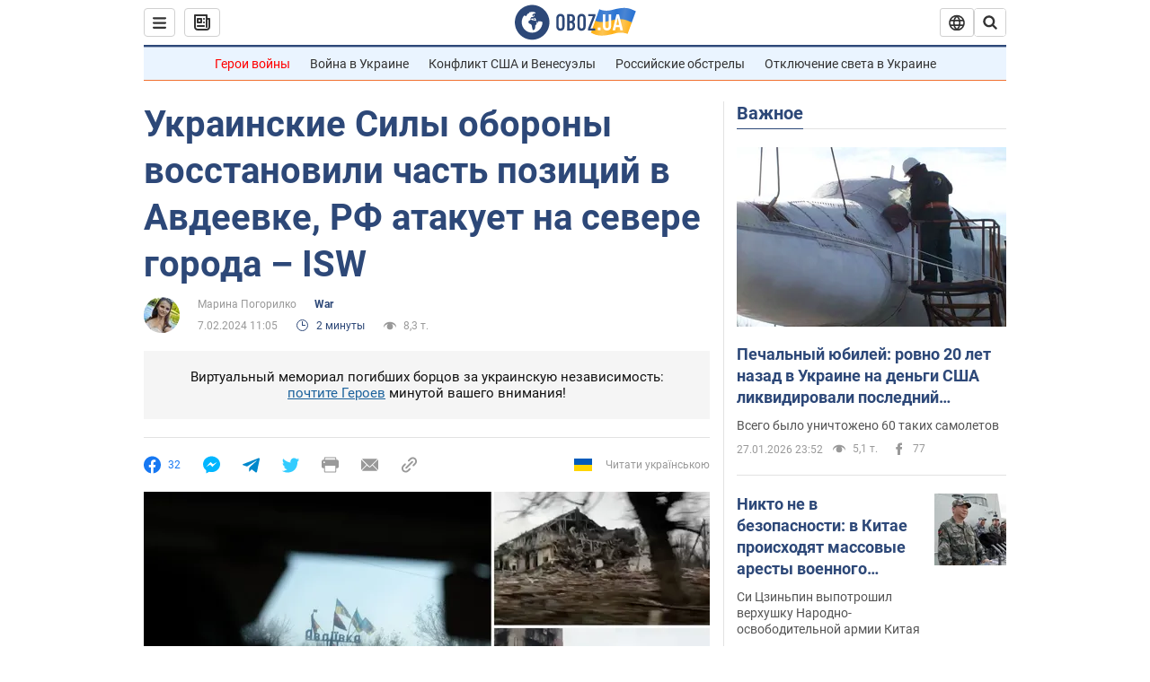

--- FILE ---
content_type: application/x-javascript; charset=utf-8
request_url: https://servicer.idealmedia.io/1418748/1?nocmp=1&sessionId=6979cb76-01a60&sessionPage=1&sessionNumberWeek=1&sessionNumber=1&scale_metric_1=64.00&scale_metric_2=256.00&scale_metric_3=100.00&cbuster=1769589622597474136301&pvid=c455f096-b0e4-4ce6-aedc-a350e293b47b&implVersion=11&lct=1763555100&mp4=1&ap=1&consentStrLen=0&wlid=2960024d-f234-4032-a175-f066b03729b7&uniqId=113b9&niet=4g&nisd=false&evt=%5B%7B%22event%22%3A1%2C%22methods%22%3A%5B1%2C2%5D%7D%2C%7B%22event%22%3A2%2C%22methods%22%3A%5B1%2C2%5D%7D%5D&pv=5&jsv=es6&dpr=1&hashCommit=cbd500eb&apt=2024-02-07T11%3A05%3A00&tfre=4773&w=0&h=1&tl=150&tlp=1&sz=0x1&szp=1&szl=1&cxurl=https%3A%2F%2Fwar.obozrevatel.com%2Fukrainskie-silyi-oboronyi-vosstanovili-chast-pozitsij-v-avdeevke-rf-atakuet-na-severe-goroda-isw.htm&ref=&lu=https%3A%2F%2Fwar.obozrevatel.com%2Fukrainskie-silyi-oboronyi-vosstanovili-chast-pozitsij-v-avdeevke-rf-atakuet-na-severe-goroda-isw.htm
body_size: 816
content:
var _mgq=_mgq||[];
_mgq.push(["IdealmediaLoadGoods1418748_113b9",[
["tsn.ua","11978582","1","Україну накриє нова хвиля холоду: метеорологиня назвала дати","У деяких регіонах очікується до 20 градусів морозу.","0","","","","2b0TDcJvH-Bz-uA0krSvMT_GlnGEoy4G0lTTSkIlilgwTJzDlndJxZG2sYQLxm7SJP9NESf5a0MfIieRFDqB_Kldt0JdlZKDYLbkLtP-Q-XzCtqGmQ3fTiNvgZd-hXzD",{"i":"https://s-img.idealmedia.io/n/11978582/45x45/285x0x630x630/aHR0cDovL2ltZ2hvc3RzLmNvbS90LzUwOTE1My9hMWU2ZGU3ZDg2YWY4NjY5MGIwZDA1NmVmMjc3Mzk2ZC5qcGVn.webp?v=1769589622-0fl6dOIYFD6XlSJQbIqIzCYTRoOMVoMhs4fc_efVoaM","l":"https://clck.idealmedia.io/pnews/11978582/i/1298901/pp/1/1?h=2b0TDcJvH-Bz-uA0krSvMT_GlnGEoy4G0lTTSkIlilgwTJzDlndJxZG2sYQLxm7SJP9NESf5a0MfIieRFDqB_Kldt0JdlZKDYLbkLtP-Q-XzCtqGmQ3fTiNvgZd-hXzD&utm_campaign=obozrevatel.com&utm_source=obozrevatel.com&utm_medium=referral&rid=fc1197f1-fc24-11f0-bf35-d404e6f98490&tt=Direct&att=3&afrd=296&iv=11&ct=1&gdprApplies=0&muid=q0smNVFrhoE0&st=-300&mp4=1&h2=RGCnD2pppFaSHdacZpvmnoTb7XFiyzmF87A5iRFByjtRGCPw-Jj4BtYdULfjGweqJaGSQGEi6nxpFvL8b2o0UA**","adc":[],"sdl":0,"dl":"","category":"Общество Украины","dbbr":0,"bbrt":0,"type":"e","media-type":"static","clicktrackers":[],"cta":"Читати далі","cdt":"","tri":"fc11ae72-fc24-11f0-bf35-d404e6f98490","crid":"11978582"}],],
{"awc":{},"dt":"desktop","ts":"","tt":"Direct","isBot":1,"h2":"RGCnD2pppFaSHdacZpvmnoTb7XFiyzmF87A5iRFByjtRGCPw-Jj4BtYdULfjGweqJaGSQGEi6nxpFvL8b2o0UA**","ats":0,"rid":"fc1197f1-fc24-11f0-bf35-d404e6f98490","pvid":"c455f096-b0e4-4ce6-aedc-a350e293b47b","iv":11,"brid":32,"muidn":"q0smNVFrhoE0","dnt":2,"cv":2,"afrd":296,"consent":true,"adv_src_id":39175}]);
_mgqp();
